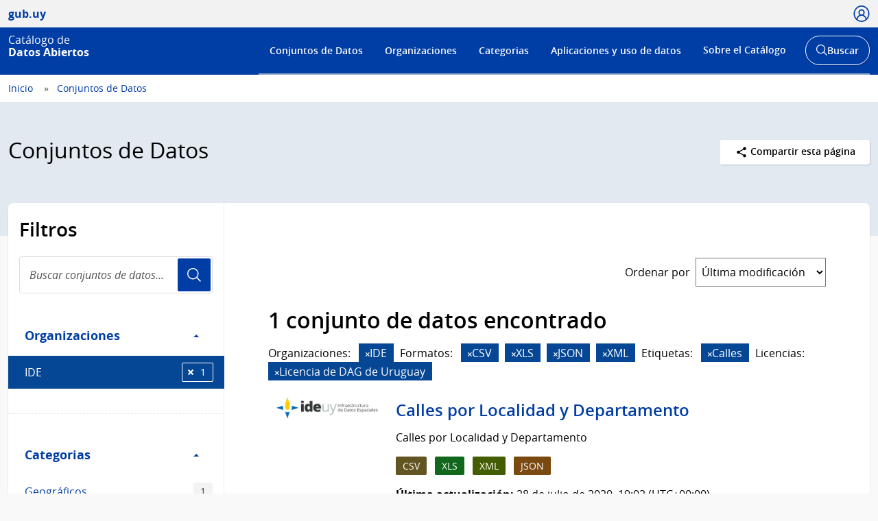

--- FILE ---
content_type: text/html; charset=utf-8
request_url: https://catalogodatos.gub.uy/dataset/?sort=metadata_modified+desc&q=&amp=&organization=ide&res_format=CSV&res_format=XLS&res_format=JSON&tags=Calles&license_id=odc-uy&res_format=XML
body_size: 47275
content:
<!DOCTYPE html>
<!--[if IE 9]> <html lang="es" class="ie9"> <![endif]-->
<!--[if gt IE 8]><!--> <html lang="es"  > <!--<![endif]-->
  <head>
    <meta charset="utf-8" />
      <meta name="csrf_field_name" content="_csrf_token" />
      <meta name="_csrf_token" content="IjljMTRiODZjZmI4ZjRmYjQwMjNmMjk2Nzc2YzBmNmEyODM3NDhiOTEi.aXH8xw.YjAviLRF9yZfBu4Zop6ilDAQRyI" />

      <meta name="generator" content="ckan 2.10.6" />
      <meta name="viewport" content="width=device-width, initial-scale=1.0">
    <title>Conjuntos de Datos - Catálogo de Datos Abiertos</title>

    
    
    
    
    <link rel="shortcut icon" href="/base/images/ckan.ico" />
    
    <link href="//netdna.bootstrapcdn.com/font-awesome/3.2.1/css/font-awesome.css" rel="stylesheet">

    
        <!-- Google tag (gtag.js) -->
<script async src="https://www.googletagmanager.com/gtag/js?id=G-R4801RQF4Z"></script>
<script>
 window.dataLayer = window.dataLayer || [];
 function gtag(){dataLayer.push(arguments);}

 gtag('set', 'linker', );
 gtag('js', new Date());

  document.addEventListener('DOMContentLoaded', function () {
    let id_rec = document.getElementById('id_rec');
    let form_ext = document.getElementById('form_ext');
    if (id_rec && form_ext) {
     let dat_priv = document.getElementById('dat_priv');
     let org_name = document.getElementById('org_name');
     let dat_name = document.getElementById('dat_name');
     let rec_name = document.getElementById('rec_name');
     let id_org = document.getElementById('id_org');
     let id_dat = document.getElementById('id_dat');
     let res_state = document.getElementById('res_state')
     let res_modified = document.getElementById('res_modified');
     let res_created = document.getElementById('res_created')
     if (org_name && dat_name && rec_name) {
         gtag('config', 'G-R4801RQF4Z', {
             anonymize_ip: true,
             'dataset_privacy': dat_priv.textContent,
             'organization_name': org_name.textContent,
             'organization_id': id_org.textContent,
             'dataset_name': dat_name.textContent,
             'dataset_id': id_dat.textContent,
             'resource_name': rec_name.textContent,
             'resource_id': id_rec.textContent,
             'resource_state': res_state.textContent,
             'modified_res': res_modified.textContent.trim(),
             'created_res': res_created.textContent.trim(),
             'format_ext': form_ext.textContent,
             linker: {
                 domains: []
             }
         });
     }
    } else {
      let dat_priv = document.getElementById('dat_priv');
      let dat_state = document.getElementById('dat_state')
      let org_name = document.getElementById('org_name');
      let dat_name = document.getElementById('dat_name');
      let dat_author = document.getElementById('dat_author');
      let dat_modified = document.getElementById('dat_modified');
      let dat_created = document.getElementById('dat_created');
      let frec_update = document.getElementById('frec_update');
      if (org_name && dat_name) {
          let id_org = document.getElementById('id_org');
          let id_dat = document.getElementById('id_dat');
          gtag('config', 'G-R4801RQF4Z', {
              anonymize_ip: true,
              'dataset_privacy': dat_priv.textContent,
              'dataset_state': dat_state.textContent,
              'organization_name': org_name.textContent,
              'organization_id': id_org.textContent,
              'dataset_name': dat_name.textContent,
              'dataset_id': id_dat.textContent,
              'dataset_author': dat_author.textContent,
              'dataset_modified': dat_modified.textContent.trim(),
              'dataset_created': dat_created.textContent.trim(),
              'freq_update': frec_update.textContent,
              linker: {
                  domains: []
              }
          });
      } else {
          let name_group = document.getElementById('name_group');
          if (name_group) {
              gtag('config', 'G-R4801RQF4Z', {
                  anonymize_ip: true,
                  'name_category': name_group.innerText,
                  linker: {
                      domains: []
                  }
              });
          }
          gtag('config', 'G-R4801RQF4Z', {
             anonymize_ip: true,
             linker: {
                 domains: []
             }
         });
      }
    }
 });

  function descargas(resource_id) {
      console.log(resource_id)
          let resource_name = document.getElementById('name_rec_' + resource_id);
          let res_id = document.getElementById('res_id_' + resource_id);
          let format_ext = document.getElementById('form_ext_' + resource_id);
          if (resource_name && res_id && format_ext) {
              let org_name = document.getElementById('org_name');
              let dat_name = document.getElementById('dat_name');
              let id_org = document.getElementById('id_org');
              let id_dat = document.getElementById('id_dat');
              if (org_name && dat_name && id_org && id_dat) {
                  gtag('event', 'Download', {
                      anonymize_ip: true,
                      'organization_name': org_name.textContent,
                      'organization_id': id_org.textContent,
                      'dataset_name': dat_name.textContent,
                      'dataset_id': id_dat.textContent,
                      'resource_name': resource_name.textContent,
                      'resource_id': res_id.textContent,
                      'format_ext': format_ext.textContent,
                      linker: {
                          domains: []
                      },
                  });
              }
          }
};
</script>
    

    
        <link rel="alternate" type="text/n3" href="https://catalogodatos.gub.uy/catalog.n3"/>
        <link rel="alternate" type="text/turtle" href="https://catalogodatos.gub.uy/catalog.ttl"/>
        <link rel="alternate" type="application/rdf+xml" href="https://catalogodatos.gub.uy/catalog.xml"/>
        <link rel="alternate" type="application/ld+json" href="https://catalogodatos.gub.uy/catalog.jsonld"/>
    

  
    
    
      
      
      
    
    
    

    

  


    
    
      
      
    
    <script src="https://code.jquery.com/jquery-3.5.1.min.js"></script>
    <script src="//cdn.jsdelivr.net/alasql/latest/alasql.min.js"></script>
    <script src="//cdn.jsdelivr.net/npm/bootstrap@4.6.2/dist/js/bootstrap.bundle.min.js"></script>


    
    <link href="/webassets/base/1c87a999_main.css" rel="stylesheet"/>
<link href="/webassets/ckanext-geoview/f197a782_geo-resource-styles.css" rel="stylesheet"/>
<link href="/webassets/ckanext-harvest/c95a0af2_harvest_css.css" rel="stylesheet"/>
<link href="/webassets/ckanext-activity/6ac15be0_activity.css" rel="stylesheet"/>
    <link href="/css/agesic.css" rel="stylesheet">
    <link href="/css/custom-catalogo-2.css" rel="stylesheet">
    <link href="/css/portal-unificado.css" rel="stylesheet">
    <link href="/css/custom.css" rel="stylesheet">
    <link href="/css/custom-estadisticas-20230328.css" rel="stylesheet">
    <link href="/css/d3-geomap.min.css" rel="stylesheet">

  </head>

  
  <body data-site-root="https://catalogodatos.gub.uy/" data-locale-root="https://catalogodatos.gub.uy/" >

    <!--
  
    <div class="visually-hidden-focusable"><a href="#content">Skip to main content</a></div>
  
-->
    


<header class="Header Header--slim Header--catalogo Header--blue">
    <div class="Header-top">
        <div class="Container">
            <div class="Header-site">
                <a href="http://datos.gub.uy/" class="Parent">
                    <span class="Brand Brand--sm">
                        <span class="Brand-text">gub.uy</span>
                    </span>
                </a>
            </div>

                    <div class="Header-login">
                
                    
                        <div class="User user-access">
                          <a href="/user/login" class="js-user is-open" tabindex="0">
                            <span class="u-hideVisually">Usuario</span>
                            <span class="Icon Icon--user--blue"></span>
                          </a>
                        </div>
                        <!--<div class="User-dropdown js-userDropdown">
								<a class="js-user close-dropdown-user is-open">
									<img src="assets/icons/icon-close.svg" width="16" height="16" alt="Ícono cerrar">
								</a>
								<div class="Dropdown-links">
									<h5 class="Dropdown-links-title">Ingresar</h5>
									<a href="?user">Perfil gub.uy</a>
									<a href="?user" class="u-alternativeLink">Área de usuario del Catálogo</a>
								</div>
							</div>
                        </div>-->
                    
                
            </div>
        </div>
    </div>
    <div class="Header-body">
        <div class="Container">
            <div class="Header-logo">
                <!--Logo-->
                <a href="/">
                    <div class="Logo">
                        <div class="Logo-text">
                            <h1 class="Logo-title">
                                <span class="Logo-role">Catálogo de</span>
                                <span>Datos Abiertos</span>
                            </h1>
                        </div>
                    </div>
                </a>
            </div>
            <div class="Header-right">
                <div class="NavSearch-wrapper">
                    <!-- Menú -->
                    <nav class="Nav--flex js-navDropdown show" id="menu">
                    <h2 class="v-h" style="color: #FFFFFF">Menú de navegación</h2>
                        <ul>
                            <li>
                                <!-- Ejemplo de item de menú seleccionado -->
                                <!-- <a href="#" id="item-1" class="Nav-inside">Institucional</a> -->
                                <a href="/dataset/" id="item-1">Conjuntos de Datos</a></li>
                            <li><a href="/organization/" id="item-2">Organizaciones</a></li>
                            <li><a href="/group/" id="item-3">Categorias</a></li>
                            <li><a href="/showcase/" id="item-4">Aplicaciones y uso de datos</a>
                            </li>
                            <li>
                                <a href="#" id="item-5">Sobre el Catálogo</a>
                                <div class="subnav">
                                    <ul>
                                        <li><a href="/about">Acerca de</a></li>
                                        <li><a href="https://www.gub.uy/agencia-gobierno-electronico-sociedad-informacion-conocimiento/comunicacion/publicaciones?field_tipo_de_publicacion_target_id=36&field_tematica_gubuy=366&field_fecha_by_year=All&field_fecha_by_month=All&field_publico_gubuy=All"
                                               target="_blank">Centro de recursos</a></li>
                                        <li><a href="/agesic/portal/estadisticas">Panel de estadísticas</a></li>
                                        <li><a href="https://www.gub.uy/agencia-gobierno-electronico-sociedad-informacion-conocimiento/listado-por-filtro?tipo%5B0%5D=noticias&tematica%5B0%5D=366"
                                               target="_blank">Novedades</a></li>
                                        <li><a href="/agesic/portal/faq">Preguntas frecuentes</a></li>
                                        <li><a href="/agesic/portal/feedback">Ayúdanos a mejorar</a></li>
                                        <li><a href="https://www.gub.uy/terminos-condiciones-uso" target="_blank">Términos de uso</a></li>
                                        <li><a href="https://www.gub.uy/contacto" target="_blank">Contacto</a></li>
                                    </ul>
                                </div>
                            </li>
                        </ul>
                    </nav>
                    <!-- Botón abrir buscador -->
                    <div class="searchButtonWrap-md" id="searchButtonWrap-md">
                        <button class="Button Button--inverse Button--w-icon" aria-label="Abrir buscador y buscar">
                            <svg xmlns="http://www.w3.org/2000/svg" width="20.28" height="20.279"
                                 viewBox="0 0 20.28 20.279">
                                <path fill="#6D6E70"
                                      d="M8.361 16.722C3.75 16.722 0 12.971 0 8.361S3.75 0 8.361 0c4.611 0 8.363 3.75 8.363 8.361s-3.752 8.361-8.363 8.361zm0-15.222C4.578 1.5 1.5 4.578 1.5 8.361s3.078 6.861 6.861 6.861c3.784 0 6.863-3.078 6.863-6.861S12.145 1.5 8.361 1.5z"></path>
                                <path fill="#6D6E70" d="M14.2 13.139l6.08 6.08-1.06 1.06-6.08-6.08z"></path>
                            </svg>
                            <span class="u-hideVisually">Abrir buscador y</span> Buscar
                        </button>
                    </div>
                    <!-- Buscador -->
                    <div class="Header-search">
                        <div class="navButtonWrap-md">
                            <button class="Button Button--primary Button--w-icon" id="navButtonWrap-md"
                                    aria-label="Abrir menú">
                                <svg version="1.1" id="Capa_1" xmlns="http://www.w3.org/2000/svg"
                                     xmlns:xlink="http://www.w3.org/1999/xlink" x="0px" y="0px" viewBox="0 0 20 21"
                                     xml:space="preserve">
										<path d="M0,17.2v-1.7h20v1.7H0z M0,11.3V9.7h20v1.7H0z M0,5.5V3.8h20v1.7H0z"></path>
								</svg>
                                Menú
                            </button>
                        </div>

                        <!-- Cabezal del catálogo muestra el buscador desplegado al entrar -->
                        <div class="search-form" id="search-form">
                            <div class="Search">
                                <form action="/dataset/">
                                    <label for="search" class="u-hideVisually">Buscar en el Catálogo</label>
                                    <input id="search" class="Search-input" type="search" name="q" placeholder="Buscar en el Catálogo">
                                    <button class="Search-button" type="submit">Usuario</button>
                                </form>
                            </div>
                        </div>
                    </div>
                </div>
                <!-- Botónes para llamar al menú/buscador en móvil -->
                <!-- Disparador del menú en móvil -->
                <div class="navButtonWrap u-md-hide">
                    <button class="js-navTrigger Button--w-icon" aria-label="Desplegar menú">
                        <svg fill="#000000" class="menu" height="14" width="14" xmlns="http://www.w3.org/2000/svg"
                             x="0px" y="0px" viewBox="0 0 14 14">
                            <path d="M13.1,7.7H0.9C0.5,7.7,0.2,7.4,0.2,7s0.3-0.8,0.8-0.8h12.1c0.4,0,0.8,0.3,0.8,0.8S13.5,7.7,13.1,7.7z"></path>
                            <path d="M13.1,11.8H0.9c-0.4,0-0.8-0.3-0.8-0.8s0.3-0.8,0.8-0.8h12.1c0.4,0,0.8,0.3,0.8,0.8S13.5,11.8,13.1,11.8z"></path>
                            <path d="M13.1,3.7H0.9C0.5,3.7,0.2,3.4,0.2,3s0.3-0.8,0.8-0.8h12.1c0.4,0,0.8,0.3,0.8,0.8S13.5,3.7,13.1,3.7z"></path>
                        </svg>
                        <svg fill="#000000" class="close" xmlns="http://www.w3.org/2000/svg" x="0px" y="0px"
                             viewBox="0 0 14 14">
                            <path d="M1.9,12.7c-0.2,0-0.3-0.1-0.4-0.2c-0.2-0.2-0.2-0.6,0-0.9L11.6,1.5c0.2-0.2,0.6-0.2,0.9,0c0.2,0.2,0.2,0.6,0,0.9L2.4,12.5 C2.3,12.6,2.1,12.7,1.9,12.7z"></path>
                            <path d="M12,12.6c-0.2,0-0.3-0.1-0.4-0.2l-10-10c-0.2-0.2-0.2-0.6,0-0.9s0.6-0.2,0.9,0l10,10c0.2,0.2,0.2,0.6,0,0.9 C12.3,12.5,12.1,12.6,12,12.6z"></path>
                        </svg>
                        <span><span class="u-hideVisually">Desplegar </span>Menú</span>
                    </button>
                </div>

                <!-- Disparador del buscador en móvil -->
                <div class="searchButtonWrap u-md-hide">
                    <button class="js-searchTrigger Button--w-icon">
		            <span class="search">
			        <span class="u-hideVisually">Abrir buscador</span>
			        <svg fill="#000000" xmlns="http://www.w3.org/2000/svg" x="0px" y="0px" viewBox="0 0 14 14">
				        <path d="M5.9,10.9C3.2,10.9,1,8.7,1,5.9S3.2,1,5.9,1s4.9,2.2,4.9,4.9S8.7,10.9,5.9,10.9z M5.9,1.9c-2.2,0-4.1,1.8-4.1,4.1 S3.7,10,5.9,10C8.2,10,10,8.2,10,5.9S8.2,1.9,5.9,1.9z"></path>
				        <path d="M9.4,8.8l3.6,3.6L12.4,13L8.8,9.4L9.4,8.8z"></path>
			        </svg>
		            </span>
                        <span class="close">
			        <span class="u-hideVisually">Cerrar buscador</span>
			        <svg fill="#000000" xmlns="http://www.w3.org/2000/svg" x="0px" y="0px" viewBox="0 0 14 14">
				    <path d="M1.9,12.7c-0.2,0-0.3-0.1-0.4-0.2c-0.2-0.2-0.2-0.6,0-0.9L11.6,1.5c0.2-0.2,0.6-0.2,0.9,0c0.2,0.2,0.2,0.6,0,0.9L2.4,12.5 C2.3,12.6,2.1,12.7,1.9,12.7z"></path>
				    <path d="M12,12.6c-0.2,0-0.3-0.1-0.4-0.2l-10-10c-0.2-0.2-0.2-0.6,0-0.9s0.6-0.2,0.9,0l10,10c0.2,0.2,0.2,0.6,0,0.9 C12.3,12.5,12.1,12.6,12,12.6z"></path>
			        </svg>
		            </span>
                    </button>
                </div>
            </div>
        </div>
    </div>
</header>
  
    <div class="main">
  <div id="content" class="container-ignored">

    
      <div class="flash-messages">
        
          
        
      </div>
    

    
      
        <div class="Breadcrumb">
          
            <div class="Container">
              <ul>
                <li><a href="/"><span> Inicio </span></a></li>
                
  <li class="active"><a href="/dataset/">Conjuntos de Datos</a></li>

              </ul>
            </div>
          
        </div>
      
    

    
      <div class="Group Group--color1 UN-cabezal">
        <div class="Container">
          <div class="UN-cabezal-header">
            
  <h2 class="Group-title UN-cabezal-title">Conjuntos de Datos</h2>

            

            <div class="Page-actions Dropdown u-right" tabindex="0">
                <div class="Dropdown-trigger Button Button--white Button--small">
                    <span class="Icon Icon--share Icon--small"></span> Compartir esta página
                </div>

                <div class="Dropdown-menu">
                    <div class="List">
                        <a href="https://www.facebook.com/sharer.php?u=https://catalogodatos.gub.uy/dataset/?sort=metadata_modified+desc&amp;q=&amp;amp=&amp;organization=ide&amp;res_format=CSV&amp;res_format=XLS&amp;res_format=JSON&amp;tags=Calles&amp;license_id=odc-uy&amp;res_format=XML" class="List-item">Facebook</a>
                        <a href="https://twitter.com/share?url=https://catalogodatos.gub.uy/dataset/?sort=metadata_modified+desc&amp;q=&amp;amp=&amp;organization=ide&amp;res_format=CSV&amp;res_format=XLS&amp;res_format=JSON&amp;tags=Calles&amp;license_id=odc-uy&amp;res_format=XML" class="List-item">Twitter</a>
                        <a href="https://www.google.com/" class="List-item">Google +</a>
                    </div>
                </div>
            </div>

          </div>
        </div>
      </div>
    

    <div id="contenido" class="u-main UN-contenido">
      <div class="Container">
        <div class="Page Page--hasNav">
          <div class="Grid Grid--noGutter">
            
              
              

              
                <div class="Grid-item u-md-size1of4">
                  
    





<div class="filters">
  <h3 class="u-p2 u-pt3 u-mb0">Filtros</h3>
    <div class="Search u-m2 u-mt1">
        <form id="dataset-search-form-filter" class="search-form no-bottom-border"
      method="get" data-module="select-switch">
            <label for="search-filter" class="u-hideVisually">Buscar conjuntos de datos...</label>
            <input id="search-filter" class="Search-input" aria-label="Buscar conjuntos de datos..." type="search" name="q" value="" autocomplete="off" placeholder="Buscar conjuntos de datos..." required pattern="[a-zA-Z0-9Á-ü .+-_,]+">
            <button class="Search-button">Usuario</button>
        </form>
    </div>
  <a class="close no-text hide-filters"><i class="fa fa-times-circle"></i><span class="text">close</span></a>
</div>

    <div class="filters">
      <div>
      
        

    
    
	
	    
      
        <div class="Page-nav">
		<section class="module module-narrow module-shallow">
        <h3 class="v-h">Filtro Organizaciones</h3>
          
            
          <a class="Page-navTitle" role="button" data-toggle="collapse" href="#collapseOrganizaciones" aria-expanded="true" aria-controls="collapseOrganizaciones">
            Organizaciones
            <span class="u-right caret"></span>
          </a>
          
          
			
            
              <div class="collapse in bootstrap-collapse" role="region" id="collapseOrganizaciones" aria-label="Organizaciones">
                <ul class="Page-navFilters">
                  
                    
                    
                    
                    
                      <li class=" is-selected">
                        <a href="/dataset/?sort=metadata_modified+desc&amp;q=&amp;amp=&amp;res_format=CSV&amp;res_format=XLS&amp;res_format=JSON&amp;res_format=XML&amp;tags=Calles&amp;license_id=odc-uy" title="">
                            IDE
                          <span class="Tags-item">1</span>
                        </a>
                      </li>
                  
                </ul>
              </div>

              <p class="module-footer">
                
                
                
              </p>
            
            
          
		</section>
        </div>
      
	
    

      
        

    
    
	
	    
      
        <div class="Page-nav">
		<section class="module module-narrow module-shallow">
        <h3 class="v-h">Filtro Categorias</h3>
          
            
          <a class="Page-navTitle" role="button" data-toggle="collapse" href="#collapseCategorias" aria-expanded="true" aria-controls="collapseCategorias">
            Categorias
            <span class="u-right caret"></span>
          </a>
          
          
			
            
              <div class="collapse in bootstrap-collapse" role="region" id="collapseCategorias" aria-label="Categorias">
                <ul class="Page-navFilters">
                  
                    
                    
                    
                    
                      <li class="">
                        <a href="/dataset/?sort=metadata_modified+desc&amp;q=&amp;amp=&amp;organization=ide&amp;res_format=CSV&amp;res_format=XLS&amp;res_format=JSON&amp;res_format=XML&amp;tags=Calles&amp;license_id=odc-uy&amp;groups=geograficos" title="">
                            Geográficos
                          <span class="Tags-item">1</span>
                        </a>
                      </li>
                  
                </ul>
              </div>

              <p class="module-footer">
                
                
                
              </p>
            
            
          
		</section>
        </div>
      
	
    

      
        

    
    
	
	    
      
        <div class="Page-nav">
		<section class="module module-narrow module-shallow">
        <h3 class="v-h">Filtro Etiquetas</h3>
          
            
          <a class="Page-navTitle" role="button" data-toggle="collapse" href="#collapseEtiquetas" aria-expanded="true" aria-controls="collapseEtiquetas">
            Etiquetas
            <span class="u-right caret"></span>
          </a>
          
          
			
            
              <div class="collapse in bootstrap-collapse" role="region" id="collapseEtiquetas" aria-label="Etiquetas">
                <ul class="Page-navFilters">
                  
                    
                    
                    
                    
                      <li class=" is-selected">
                        <a href="/dataset/?sort=metadata_modified+desc&amp;q=&amp;amp=&amp;organization=ide&amp;res_format=CSV&amp;res_format=XLS&amp;res_format=JSON&amp;res_format=XML&amp;license_id=odc-uy" title="">
                            Calles
                          <span class="Tags-item">1</span>
                        </a>
                      </li>
                  
                    
                    
                    
                    
                      <li class="">
                        <a href="/dataset/?sort=metadata_modified+desc&amp;q=&amp;amp=&amp;organization=ide&amp;res_format=CSV&amp;res_format=XLS&amp;res_format=JSON&amp;res_format=XML&amp;tags=Calles&amp;license_id=odc-uy&amp;tags=datos+geogr%C3%A1ficos" title="">
                            datos geográficos
                          <span class="Tags-item">1</span>
                        </a>
                      </li>
                  
                    
                    
                    
                    
                      <li class="">
                        <a href="/dataset/?sort=metadata_modified+desc&amp;q=&amp;amp=&amp;organization=ide&amp;res_format=CSV&amp;res_format=XLS&amp;res_format=JSON&amp;res_format=XML&amp;tags=Calles&amp;license_id=odc-uy&amp;tags=localidades" title="">
                            localidades
                          <span class="Tags-item">1</span>
                        </a>
                      </li>
                  
                    
                    
                    
                    
                      <li class="">
                        <a href="/dataset/?sort=metadata_modified+desc&amp;q=&amp;amp=&amp;organization=ide&amp;res_format=CSV&amp;res_format=XLS&amp;res_format=JSON&amp;res_format=XML&amp;tags=Calles&amp;license_id=odc-uy&amp;tags=poblados" title="">
                            poblados
                          <span class="Tags-item">1</span>
                        </a>
                      </li>
                  
                </ul>
              </div>

              <p class="module-footer">
                
                
                
              </p>
            
            
          
		</section>
        </div>
      
	
    

      
        

    
    
	
	    
      
        <div class="Page-nav">
		<section class="module module-narrow module-shallow">
        <h3 class="v-h">Filtro Formatos</h3>
          
            
          <a class="Page-navTitle" role="button" data-toggle="collapse" href="#collapseFormatos" aria-expanded="true" aria-controls="collapseFormatos">
            Formatos
            <span class="u-right caret"></span>
          </a>
          
          
			
            
              <div class="collapse in bootstrap-collapse" role="region" id="collapseFormatos" aria-label="Formatos">
                <ul class="Page-navFilters">
                  
                    
                    
                    
                    
                      <li class=" is-selected">
                        <a href="/dataset/?sort=metadata_modified+desc&amp;q=&amp;amp=&amp;organization=ide&amp;res_format=XLS&amp;res_format=JSON&amp;res_format=XML&amp;tags=Calles&amp;license_id=odc-uy" title="">
                            CSV
                          <span class="Tags-item">1</span>
                        </a>
                      </li>
                  
                    
                    
                    
                    
                      <li class=" is-selected">
                        <a href="/dataset/?sort=metadata_modified+desc&amp;q=&amp;amp=&amp;organization=ide&amp;res_format=CSV&amp;res_format=XLS&amp;res_format=XML&amp;tags=Calles&amp;license_id=odc-uy" title="">
                            JSON
                          <span class="Tags-item">1</span>
                        </a>
                      </li>
                  
                    
                    
                    
                    
                      <li class=" is-selected">
                        <a href="/dataset/?sort=metadata_modified+desc&amp;q=&amp;amp=&amp;organization=ide&amp;res_format=CSV&amp;res_format=JSON&amp;res_format=XML&amp;tags=Calles&amp;license_id=odc-uy" title="">
                            XLS
                          <span class="Tags-item">1</span>
                        </a>
                      </li>
                  
                    
                    
                    
                    
                      <li class=" is-selected">
                        <a href="/dataset/?sort=metadata_modified+desc&amp;q=&amp;amp=&amp;organization=ide&amp;res_format=CSV&amp;res_format=XLS&amp;res_format=JSON&amp;tags=Calles&amp;license_id=odc-uy" title="">
                            XML
                          <span class="Tags-item">1</span>
                        </a>
                      </li>
                  
                </ul>
              </div>

              <p class="module-footer">
                
                
                
              </p>
            
            
          
		</section>
        </div>
      
	
    

      
        

    
    
	
	    
      
        <div class="Page-nav">
		<section class="module module-narrow module-shallow">
        <h3 class="v-h">Filtro Licencias</h3>
          
            
          <a class="Page-navTitle" role="button" data-toggle="collapse" href="#collapseLicencias" aria-expanded="true" aria-controls="collapseLicencias">
            Licencias
            <span class="u-right caret"></span>
          </a>
          
          
			
            
              <div class="collapse in bootstrap-collapse" role="region" id="collapseLicencias" aria-label="Licencias">
                <ul class="Page-navFilters">
                  
                    
                    
                    
                    
                      <li class=" is-selected">
                        <a href="/dataset/?sort=metadata_modified+desc&amp;q=&amp;amp=&amp;organization=ide&amp;res_format=CSV&amp;res_format=XLS&amp;res_format=JSON&amp;res_format=XML&amp;tags=Calles" title="">
                            Licencia de DAG de Uruguay
                          <span class="Tags-item">1</span>
                        </a>
                      </li>
                  
                </ul>
              </div>

              <p class="module-footer">
                
                
                
              </p>
            
            
          
		</section>
        </div>
      
	
    

      
      </div>
      <a class="close no-text hide-filters"><i class="fa fa-times-circle"></i><span class="text">close</span></a>
    </div>

                </div>
              

              
                <div class="Grid-item u-md-size3of4" role="main">
                  <div class="Page-body">
                    
  <section class="module">
    <div class="module-content">
      
        
      
      
        
        
        







<form id="dataset-search-form" class="search-form" method="get" data-module="select-switch">

  
      <div style="display: none">
        <div class="input-group search-input-group">
          <input aria-label="Buscar en el Catálogo" id="field-giant-search" type="text" class="form-control input-lg" name="q" value="" autocomplete="off" placeholder="Buscar en el Catálogo">
        </div>
      </div>
    

  
    <span>






<input type="hidden" name="organization" value="ide" />





<input type="hidden" name="res_format" value="CSV" />





<input type="hidden" name="res_format" value="XLS" />





<input type="hidden" name="res_format" value="JSON" />





<input type="hidden" name="res_format" value="XML" />





<input type="hidden" name="tags" value="Calles" />





<input type="hidden" name="license_id" value="odc-uy" />



</span>
  

  
    
      <div class="Page-info">
        <div class="Bar">
          <div class="Bar-cell u-textRight">
            <label for="field-order-by" class="u-mb0 u-mr1 sort_by_order_filter">Ordenar por</label>
          </div>
          <div class="Bar-cell Bar-cell-with">
            <select id="field-order-by" name="sort" class="Form-select">
              
                
                  <option value="score desc, metadata_modified desc">Relevancia</option>
                
              
                
                  <option value="title_string asc">Nombre Ascendente</option>
                
              
                
                  <option value="title_string desc">Nombre Descendente</option>
                
              
                
                  <option value="metadata_modified desc" selected="selected">Última modificación</option>
                
              
                
                  <option value="views_recent desc">Popular</option>
                
              
            </select>
          </div>
        </div>
      </div>
    
  

  
    <!-- input accesible (oculto visualmente, pero cumple con WCAG) -->
    <input type="submit" value="title" class="u-hideVisually">
    
      <h2>

  
  
  
  

1 conjunto de datos encontrado</h2>
    
  

  
    
      <div class="Tags u-mb3">
        
          
          <p class="u-mr1 u-mb0 u-inlineBlock">Organizaciones:</p>
          
            <span class="filtered pill">
              <a href="/dataset/?sort=metadata_modified+desc&amp;q=&amp;amp=&amp;res_format=CSV&amp;res_format=XLS&amp;res_format=JSON&amp;res_format=XML&amp;tags=Calles&amp;license_id=odc-uy" class="remove" title="Eliminar"><i class="fa fa-times"></i></a>IDE
            </span>
          
        
          
          <p class="u-mr1 u-mb0 u-inlineBlock">Formatos:</p>
          
            <span class="filtered pill">
              <a href="/dataset/?sort=metadata_modified+desc&amp;q=&amp;amp=&amp;organization=ide&amp;res_format=XLS&amp;res_format=JSON&amp;res_format=XML&amp;tags=Calles&amp;license_id=odc-uy" class="remove" title="Eliminar"><i class="fa fa-times"></i></a>CSV
            </span>
          
            <span class="filtered pill">
              <a href="/dataset/?sort=metadata_modified+desc&amp;q=&amp;amp=&amp;organization=ide&amp;res_format=CSV&amp;res_format=JSON&amp;res_format=XML&amp;tags=Calles&amp;license_id=odc-uy" class="remove" title="Eliminar"><i class="fa fa-times"></i></a>XLS
            </span>
          
            <span class="filtered pill">
              <a href="/dataset/?sort=metadata_modified+desc&amp;q=&amp;amp=&amp;organization=ide&amp;res_format=CSV&amp;res_format=XLS&amp;res_format=XML&amp;tags=Calles&amp;license_id=odc-uy" class="remove" title="Eliminar"><i class="fa fa-times"></i></a>JSON
            </span>
          
            <span class="filtered pill">
              <a href="/dataset/?sort=metadata_modified+desc&amp;q=&amp;amp=&amp;organization=ide&amp;res_format=CSV&amp;res_format=XLS&amp;res_format=JSON&amp;tags=Calles&amp;license_id=odc-uy" class="remove" title="Eliminar"><i class="fa fa-times"></i></a>XML
            </span>
          
        
          
          <p class="u-mr1 u-mb0 u-inlineBlock">Etiquetas:</p>
          
            <span class="filtered pill">
              <a href="/dataset/?sort=metadata_modified+desc&amp;q=&amp;amp=&amp;organization=ide&amp;res_format=CSV&amp;res_format=XLS&amp;res_format=JSON&amp;res_format=XML&amp;license_id=odc-uy" class="remove" title="Eliminar"><i class="fa fa-times"></i></a>Calles
            </span>
          
        
          
          <p class="u-mr1 u-mb0 u-inlineBlock">Licencias:</p>
          
            <span class="filtered pill">
              <a href="/dataset/?sort=metadata_modified+desc&amp;q=&amp;amp=&amp;organization=ide&amp;res_format=CSV&amp;res_format=XLS&amp;res_format=JSON&amp;res_format=XML&amp;tags=Calles" class="remove" title="Eliminar"><i class="fa fa-times"></i></a>Licencia de DAG de Uruguay
            </span>
          
        
      </div>
      <a class="show-filters btn btn-default">Filtrar Resultados</a>
    
  

</form>




      
      
        <div>
    <div class="list_order_popular">
        <ul class="List List--media">
            
                
                    




  <li class="dataset-item">
    
    <div class="Media-image">
        
        
            
                <img class="images-item" src="/uploads/group/2017-07-25-135850.367561logoIde00.png"
                     alt="IDE">
            
            <br/>
        
    </div>
    <div class="Media-body">
        <div class="dataset-content">
            
                <h3 class="dataset-heading">
                    
                        
                    
                    
                        <a href="/dataset/ide-calles-por-localidad-y-departamento">Calles por Localidad y Departamento</a>
                    
                    
                        
                        
                    
                </h3>
            
            
                
          
            <div>Calles por Localidad y Departamento</div>
          
        
            
            
                <div class="Tags u-mb1">
                    
                        
                            <a href="/dataset/ide-calles-por-localidad-y-departamento"
                               class="Tags-item Tags-item--csv"
                               data-format="csv">CSV</a>
                        
                            <a href="/dataset/ide-calles-por-localidad-y-departamento"
                               class="Tags-item Tags-item--xls"
                               data-format="xls">XLS</a>
                        
                            <a href="/dataset/ide-calles-por-localidad-y-departamento"
                               class="Tags-item Tags-item--xml"
                               data-format="xml">XML</a>
                        
                            <a href="/dataset/ide-calles-por-localidad-y-departamento"
                               class="Tags-item Tags-item--json"
                               data-format="json">JSON</a>
                        
                    
                </div>
            
            <p class="last_update">
                <strong>Última actualización:</strong> 
<span class="automatic-local-datetime" data-datetime="2020-07-28T16:02:57-0300">
    julio 28, 2020, 16:02 (-0300)
</span>
            </p>
            <p class="organization"><strong>Publicador:</strong> <a
                    href="/organization/ide">
                IDE</a>
            <p class="group">
                <strong>Categorias:</strong> 

    
        
            <a href="/group/geograficos">Geográficos</a>
        
        
    

            </p>
            <p class="tags">
                <strong>Etiquetas:</strong> 

    
        
            <a href="/dataset/?tags=Calles">Calles</a>
        
        
            ,
        
    
        
            <a href="/dataset/?tags=datos+geogr%C3%A1ficos">datos geográficos</a>
        
        
            ,
        
    
        
            <a href="/dataset/?tags=localidades">localidades</a>
        
        
            ,
        
    
        
            <a href="/dataset/?tags=poblados">poblados</a>
        
        
    
</p>
        </div>
    </div>

  </li>

                
            
        </ul>
    </div>
</div>
      
    </div>

    
      
    
  </section>

                  </div>
                </div>
              

            
          </div>
        </div>
      </div>
    </div>
  </div>
  </div>
  
    <footer>
    <figure>
        <div class="Feedback">
            <div class="Container">
                <div class="u-cfx">
                    <div class="Feedback-error">
                        <span>Si encontraste algún error en este sitio:</span>
                        <a href="/agesic/portal/feedback" class="u-ml0">ayúdanos a mejorarlo</a>
                    </div>
                </div>
            </div>
        </div>
    </figure>
    <div class="Footer Footer--minisitio Footer--catalogo">
        <h2 class="u-hideVisually" data-element-id="headingsMap-11" data-headingsmap-highlight="true">Pie de página</h2>
        <div class="Footer-body">
            <div class="Container">
                <div class="Grid">
                    <div class="Grid-item u-md-size1of3">
                        <div class="Footer-info u-md-pr3">
                            <h3 class="Footer-title">Catálogo de Datos Abiertos</h3>
                            <address>
                                <p><span>Dirección:</span> Liniers 1324 piso 4</p>
                                <p><span>Teléfono:</span> (+598) 2901 2929</p>
                                <p><span>Horario de atención:</span><br>Lunes a viernes de 9:30 a 17:30 hs.</p>
                                <p><span>Correo electrónico:</span> datosabiertos@agesic.gub.uy</p>
                                <p><a>Contacto</a></p>
                            </address>
                            <div class="Footer-social">
							<ul>
								<li><a href="https://web.facebook.com/agesic.uy"><span class="Icon Icon--facebook"></span><span class="u-hideVisually">Facebook</span></a></li>
								<li><a href="https://twitter.com/agesic"><span class="Icon Icon--twitter"></span><span class="u-hideVisually">Twitter</span></a></li>
								<li><a href="https://www.youtube.com/user/AGESIC"><span class="Icon Icon--youtube"></span><span class="u-hideVisually">YouTube</span></a></li>
							</ul>
						</div>
                        </div>
                    </div>
                    <div class="Grid-item u-md-size2of3">
                        <div class="Grid">
                            <div class="Grid-item u-md-size1of3">
                                <div class="Footer-list"></div>
                            </div>
                            <div class="Grid-item u-md-size1of3">
                                <div class="Footer-list u-md-pl3">
                                    <h3>Sobre el Catálogo</h3>
                                    <ul class="u-bullet">
                                        <li><a href="/about">Acerca de</a></li>
                                        <li><a href="https://www.gub.uy/agencia-gobierno-electronico-sociedad-informacion-conocimiento/comunicacion/publicaciones?field_tipo_de_publicacion_target_id=36&field_tematica_gubuy=366&field_fecha_by_year=All&field_fecha_by_month=All&field_publico_gubuy=All" target="_blank">Centro de recursos</a></li>
                                        <li><a href="/agesic/portal/feedback">Ayúdanos a mejorar</a></li>
                                        <li><a href="/terminos-catalogodatos.pdf">Términos de uso</a></li>
                                        
                                        <li><a href="https://www.gub.uy/contacto">Contacto</a></li>
                                    </ul>
                                </div>
                            </div>
                            <div class="Grid-item u-md-size1of3">
                                <div class="Footer-list">
                                    <h3>Acceso por perfiles</h3>
                                    <ul class="u-bullet">
                                        <li><li class="active"><a href="/dataset/">Conjuntos de Datos</a></li>
                                        <li><li><a href="/organization/">Organizaciones</a></li>
                                        <li><li><a href="/group/">Categorias</a></li>
                                        <li><li><a href="/showcase">Aplicaciones</a></li>
                                    </ul>
                                </div>
                            </div>
                        </div>

                        <div class="Footer-logos">
                            <div class="Footer-logo">
                                <a href="https://agesic.gub.uy">
                                    <img src="/images/logo-agesic-blanco.png" alt="Agesic">
                                </a>
                            </div>
                        </div>
                    </div>
                </div>
            </div>
    </div>
        <div class="Footer-bottom">
                <div class="Container">
                    <div class="Footer-logo u-inlineBlock">
				<a href="./">
					<span class="Brand Brand--white Brand--sm">
						<span class="Brand-text">gub.uy</span>
					</span>
				</a>
			    </div>
                <div class="Footer-links">
                    <ul>
                        <li>Sitio oficial de la República Oriental del Uruguay</li>
                        <li><a href="#">Mapa del Sitio</a></li>
                        <li>
                            <a href="/terminos-catalogodatos.pdf" target="_blank">Términos de uso</a>
                        </li>
                        <li><a href="https://www.gub.uy/politica-de-privacidad" target="_blank">Política de
                            privacidad</a>
                        </li>
                        <li><a href="/agesic/portal/accesibilidad">Declaración de accesibilidad</a></li>
                    </ul>
                </div>
            </div>
        </div>
    </div>
    
    
</footer>

  
  
  
  
  
  
    
  
  
    
    
    
        
        
        <div class="js-hide" data-module="google-analytics"
             data-module-googleanalytics_resource_prefix="/downloads/">
        </div>
    



  

      

    
    
    <link href="/webassets/vendor/f3b8236b_select2.css" rel="stylesheet"/>
<link href="/webassets/vendor/d05bf0e7_fontawesome.css" rel="stylesheet"/>
    <script src="/webassets/vendor/8c3c143a_jquery.js" type="text/javascript"></script>
<script src="/webassets/vendor/9cf42cfd_vendor.js" type="text/javascript"></script>
<script src="/webassets/vendor/6d1ad7e6_bootstrap.js" type="text/javascript"></script>
<script src="/webassets/base/6fddaa3f_main.js" type="text/javascript"></script>
<script src="/webassets/agesic/67bdeccb_custom.js" type="text/javascript"></script>
<script src="/webassets/agesic/05808ca5_portal_unificado.js" type="text/javascript"></script>
<script src="/webassets/base/0d750fad_ckan.js" type="text/javascript"></script>
<script src="/webassets/base/cd2c0272_tracking.js" type="text/javascript"></script>
<script src="/webassets/ckanext-googleanalytics/event_tracking.js?71ae8997" type="text/javascript"></script>
<script src="/webassets/activity/0fdb5ee0_activity.js" type="text/javascript"></script>
  </body>
</html>

--- FILE ---
content_type: text/css; charset=utf-8
request_url: https://catalogodatos.gub.uy/css/d3-geomap.min.css
body_size: 268
content:
.d3-geomap text{fill:#333;font-size:8px}
.d3-geomap .background{fill:none;pointer-events:all}
.d3-geomap .unit{cursor:pointer;fill:#ccc;stroke:#000;stroke-width:.4px}
.d3-geomap .legend-bg{fill:#fff;fill-opacity:.8}
.d3-geomap .legend-bar{stroke:#333;stroke-width:1px}